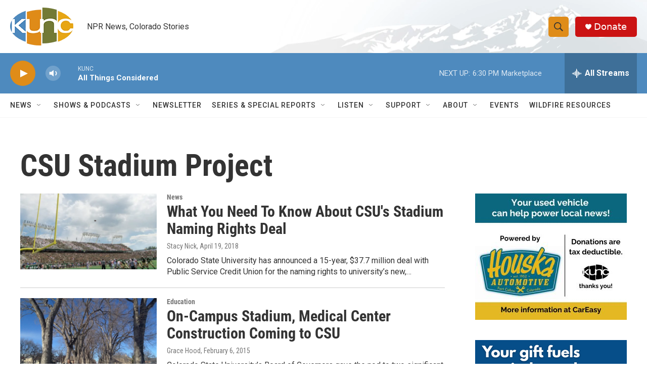

--- FILE ---
content_type: text/html; charset=utf-8
request_url: https://www.google.com/recaptcha/api2/aframe
body_size: 268
content:
<!DOCTYPE HTML><html><head><meta http-equiv="content-type" content="text/html; charset=UTF-8"></head><body><script nonce="QqiRQfqkBhCh87Y3RqmBMw">/** Anti-fraud and anti-abuse applications only. See google.com/recaptcha */ try{var clients={'sodar':'https://pagead2.googlesyndication.com/pagead/sodar?'};window.addEventListener("message",function(a){try{if(a.source===window.parent){var b=JSON.parse(a.data);var c=clients[b['id']];if(c){var d=document.createElement('img');d.src=c+b['params']+'&rc='+(localStorage.getItem("rc::a")?sessionStorage.getItem("rc::b"):"");window.document.body.appendChild(d);sessionStorage.setItem("rc::e",parseInt(sessionStorage.getItem("rc::e")||0)+1);localStorage.setItem("rc::h",'1767745487234');}}}catch(b){}});window.parent.postMessage("_grecaptcha_ready", "*");}catch(b){}</script></body></html>